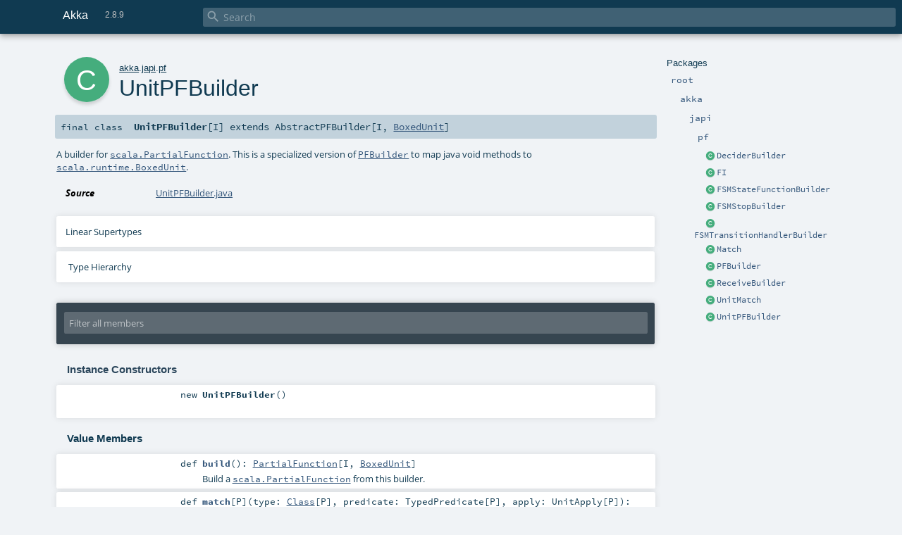

--- FILE ---
content_type: text/html
request_url: https://doc.akka.io/api/akka/2.8/akka/japi/pf/UnitPFBuilder.html
body_size: 7749
content:
<!DOCTYPE html ><html><head><meta http-equiv="X-UA-Compatible" content="IE=edge"/><meta content="width=device-width, initial-scale=1.0, maximum-scale=1.0, user-scalable=no" name="viewport"/><title>Akka 2.8.9 - akka.japi.pf.UnitPFBuilder</title><meta content="Akka 2.8.9 - akka.japi.pf.UnitPFBuilder" name="description"/><meta content="Akka 2.8.9 akka.japi.pf.UnitPFBuilder" name="keywords"/><meta http-equiv="content-type" content="text/html; charset=UTF-8"/><link href="https://doc.akka.io/api/akka/current/akka/japi/pf/UnitPFBuilder.html" rel="canonical"/><link href="../../../lib/index.css" media="screen" type="text/css" rel="stylesheet"/><link href="../../../lib/template.css" media="screen" type="text/css" rel="stylesheet"/><link href="../../../lib/print.css" media="print" type="text/css" rel="stylesheet"/><link href="../../../lib/diagrams.css" media="screen" type="text/css" rel="stylesheet" id="diagrams-css"/><script type="text/javascript" src="../../../lib/jquery.min.js"></script><script type="text/javascript" src="../../../lib/index.js"></script><script type="text/javascript" src="../../../index.js"></script><script type="text/javascript" src="../../../lib/scheduler.js"></script><script type="text/javascript" src="../../../lib/template.js"></script><script type="text/javascript" src="https://d3js.org/d3.v4.js"></script><script type="text/javascript" src="https://cdn.jsdelivr.net/npm/graphlib-dot@0.6.2/dist/graphlib-dot.min.js"></script><script type="text/javascript" src="https://cdnjs.cloudflare.com/ajax/libs/dagre-d3/0.6.1/dagre-d3.min.js"></script><script type="text/javascript">/* this variable can be used by the JS to determine the path to the root document */
var toRoot = '../../../';</script></head><body><div id="search"><span id="doc-title">Akka<span id="doc-version">2.8.9</span></span> <span class="close-results"><span class="left">&lt;</span> Back</span><div id="textfilter"><span class="input"><input autocapitalize="none" placeholder="Search" id="index-input" type="text" accesskey="/"/><i class="clear material-icons"></i><i id="search-icon" class="material-icons"></i></span></div></div><div id="search-results"><div id="search-progress"><div id="progress-fill"></div></div><div id="results-content"><div id="entity-results"></div><div id="member-results"></div></div></div><div id="content-scroll-container" style="-webkit-overflow-scrolling: touch;"><div id="content-container" style="-webkit-overflow-scrolling: touch;"><div id="subpackage-spacer"><div id="packages"><h1>Packages</h1><ul><li class="indented0 " name="_root_.root" group="Ungrouped" fullComment="yes" data-isabs="false" visbl="pub"><a id="_root_" class="anchorToMember"></a><a id="root:_root_" class="anchorToMember"></a> <span class="permalink"><a href="../../../index.html" title="Permalink"><i class="material-icons"></i></a></span> <span class="modifier_kind"><span class="modifier"></span> <span class="kind">package</span></span> <span class="symbol"><a href="../../../index.html" title=""><span class="name">root</span></a></span><div class="fullcomment"><dl class="attributes block"><dt>Definition Classes</dt><dd><a href="../../../index.html" name="_root_" id="_root_" class="extype">root</a></dd></dl></div></li><li class="indented1 " name="_root_.akka" group="Ungrouped" fullComment="yes" data-isabs="false" visbl="pub"><a id="akka" class="anchorToMember"></a><a id="akka:akka" class="anchorToMember"></a> <span class="permalink"><a href="../../../akka/index.html" title="Permalink"><i class="material-icons"></i></a></span> <span class="modifier_kind"><span class="modifier"></span> <span class="kind">package</span></span> <span class="symbol"><a href="../../index.html" title=""><span class="name">akka</span></a></span><div class="fullcomment"><dl class="attributes block"><dt>Definition Classes</dt><dd><a href="../../../index.html" name="_root_" id="_root_" class="extype">root</a></dd></dl></div></li><li class="indented2 " name="akka.japi" group="Ungrouped" fullComment="yes" data-isabs="false" visbl="pub"><a id="japi" class="anchorToMember"></a><a id="japi:japi" class="anchorToMember"></a> <span class="permalink"><a href="../../../akka/japi/index.html" title="Permalink"><i class="material-icons"></i></a></span> <span class="modifier_kind"><span class="modifier"></span> <span class="kind">package</span></span> <span class="symbol"><a href="../index.html" title=""><span class="name">japi</span></a></span><div class="fullcomment"><dl class="attributes block"><dt>Definition Classes</dt><dd><a href="../../index.html" name="akka" id="akka" class="extype">akka</a></dd></dl></div></li><li class="indented3 " name="akka.japi.pf" group="Ungrouped" fullComment="yes" data-isabs="false" visbl="pub"><a id="pf" class="anchorToMember"></a><a id="pf:pf" class="anchorToMember"></a> <span class="permalink"><a href="../../../akka/japi/pf/index.html" title="Permalink"><i class="material-icons"></i></a></span> <span class="modifier_kind"><span class="modifier"></span> <span class="kind">package</span></span> <span class="symbol"><a href="index.html" title=""><span class="name">pf</span></a></span><div class="fullcomment"><dl class="attributes block"><dt>Definition Classes</dt><dd><a href="../index.html" name="akka.japi" id="akka.japi" class="extype">japi</a></dd></dl></div></li><li class="current-entities indented3"><span class="separator"></span> <a href="DeciderBuilder.html" title="Used for building a partial function for Actor.supervisorStrategy()." class="class"></a><a href="DeciderBuilder.html" title="Used for building a partial function for Actor.supervisorStrategy().">DeciderBuilder</a></li><li class="current-entities indented3"><span class="separator"></span> <a href="FI.html" title="Class that encapsulates Functional Interfaces used for creating partial functions." class="class"></a><a href="FI.html" title="Class that encapsulates Functional Interfaces used for creating partial functions.">FI</a></li><li class="current-entities indented3"><span class="separator"></span> <a href="FSMStateFunctionBuilder.html" title="Builder used to create a partial function for akka.actor.FSM#whenUnhandled." class="class"></a><a href="FSMStateFunctionBuilder.html" title="Builder used to create a partial function for akka.actor.FSM#whenUnhandled.">FSMStateFunctionBuilder</a></li><li class="current-entities indented3"><span class="separator"></span> <a href="FSMStopBuilder.html" title="Builder used to create a partial function for akka.actor.FSM#onTermination." class="class"></a><a href="FSMStopBuilder.html" title="Builder used to create a partial function for akka.actor.FSM#onTermination.">FSMStopBuilder</a></li><li class="current-entities indented3"><span class="separator"></span> <a href="FSMTransitionHandlerBuilder.html" title="Builder used to create a partial function for akka.actor.FSM#onTransition." class="class"></a><a href="FSMTransitionHandlerBuilder.html" title="Builder used to create a partial function for akka.actor.FSM#onTransition.">FSMTransitionHandlerBuilder</a></li><li class="current-entities indented3"><span class="separator"></span> <a href="Match.html" title="Version of scala.PartialFunction that can be built during runtime from Java." class="class"></a><a href="Match.html" title="Version of scala.PartialFunction that can be built during runtime from Java.">Match</a></li><li class="current-entities indented3"><span class="separator"></span> <a href="PFBuilder.html" title="A builder for scala.PartialFunction." class="class"></a><a href="PFBuilder.html" title="A builder for scala.PartialFunction.">PFBuilder</a></li><li class="current-entities indented3"><span class="separator"></span> <a href="ReceiveBuilder.html" title="Used for building a partial function for AbstractActor.createReceive()." class="class"></a><a href="ReceiveBuilder.html" title="Used for building a partial function for AbstractActor.createReceive().">ReceiveBuilder</a></li><li class="current-entities indented3"><span class="separator"></span> <a href="UnitMatch.html" title="Version of scala.PartialFunction that can be built during runtime from Java." class="class"></a><a href="UnitMatch.html" title="Version of scala.PartialFunction that can be built during runtime from Java.">UnitMatch</a></li><li class="current-entities indented3"><span class="separator"></span> <a href="" title="A builder for scala.PartialFunction." class="class"></a><a href="" title="A builder for scala.PartialFunction.">UnitPFBuilder</a></li></ul></div></div><div id="content"><body class="class type"><div id="definition"><div class="big-circle class">c</div><p id="owner"><a href="../../index.html" name="akka" id="akka" class="extype">akka</a>.<a href="../index.html" name="akka.japi" id="akka.japi" class="extype">japi</a>.<a href="index.html" name="akka.japi.pf" id="akka.japi.pf" class="extype">pf</a></p><h1>UnitPFBuilder<span class="permalink"><a href="../../../akka/japi/pf/UnitPFBuilder.html" title="Permalink"><i class="material-icons"></i></a></span></h1><h3><span class="morelinks"></span></h3></div><h4 id="signature" class="signature"><span class="modifier_kind"><span class="modifier">final </span> <span class="kind">class</span></span> <span class="symbol"><span class="name">UnitPFBuilder</span><span class="tparams">[<span name="I">I</span>]</span><span class="result"> extends <span name="akka.japi.pf.AbstractPFBuilder" class="extype">AbstractPFBuilder</span>[<span name="akka.japi.pf.UnitPFBuilder.I" class="extype">I</span>, <a href="https://www.scala-lang.org/api/2.13.11/scala/runtime/BoxedUnit.html#scala.runtime.BoxedUnit" name="scala.runtime.BoxedUnit" id="scala.runtime.BoxedUnit" class="extype">BoxedUnit</a>]</span></span></h4><div id="comment" class="fullcommenttop"><div class="comment cmt"><p>A builder for <code><a href="https://www.scala-lang.org/api/2.13.11/scala/PartialFunction.html" name="scala.PartialFunction" id="scala.PartialFunction" class="extype">scala.PartialFunction</a></code>. This is a specialized version of <code><a href="PFBuilder.html" name="akka.japi.pf.PFBuilder" id="akka.japi.pf.PFBuilder" class="extype">PFBuilder</a></code>
to map java void methods to <code><a href="https://www.scala-lang.org/api/2.13.11/scala/runtime/BoxedUnit.html" name="scala.runtime.BoxedUnit" id="scala.runtime.BoxedUnit" class="extype">scala.runtime.BoxedUnit</a></code>.
</p></div><dl class="attributes block"><dt>Source</dt><dd><a href="https://github.com/akka/akka/tree/v2.8.9//akka-actor/src/main/java/akka/japi/pf/UnitPFBuilder.java#L15" target="_blank">UnitPFBuilder.java</a></dd></dl><div class="toggleContainer"><div class="toggle block"><span>Linear Supertypes</span><div class="superTypes hiddenContent"><span name="akka.japi.pf.AbstractPFBuilder" class="extype">AbstractPFBuilder</span>[<span name="akka.japi.pf.UnitPFBuilder.I" class="extype">I</span>, <a href="https://www.scala-lang.org/api/2.13.11/scala/runtime/BoxedUnit.html#scala.runtime.BoxedUnit" name="scala.runtime.BoxedUnit" id="scala.runtime.BoxedUnit" class="extype">BoxedUnit</a>], <a href="https://www.scala-lang.org/api/2.13.11/scala/AnyRef.html#scala.AnyRef" name="scala.AnyRef" id="scala.AnyRef" class="extype">AnyRef</a>, <a href="https://www.scala-lang.org/api/2.13.11/scala/Any.html#scala.Any" name="scala.Any" id="scala.Any" class="extype">Any</a></div></div></div><div id="inheritance-diagram-container" class="toggleContainer block diagram-container"><span class="toggle diagram-link">Type Hierarchy</span><div id="inheritance-diagram" class="diagram hiddenContent"><svg id="graph1" class="class-diagram" width="800" height="600"></svg><script type="text/dot" id="dot1">
digraph G {
  
  subgraph clusterAll {
  style = "invis"
  
  subgraph clusterThis {
  style="invis"
  node0 [URL="#inheritance-diagram-container", label="UnitPFBuilder[I]", id="graph1_0", class="this class", tooltip="akka.japi.pf.UnitPFBuilder (this class)"] ;
}
  
  
  
}
  
  
  node1 [label="AbstractPFBuilder[I, BoxedUnit]", id="graph1_1", class="default", tooltip="akka.japi.pf.AbstractPFBuilder"] ;
  node1 -> node0 [arrowtail="empty", dir="back", id="graph1_1_0", class="inheritance", tooltip="UnitPFBuilder[I] is a subtype of AbstractPFBuilder[I, BoxedUnit]"] ;
}
</script><script>$("#inheritance-diagram").bind('beforeShow', function() {
  if ($("svg#graph1").children().length == 0) {
    var dot = document.querySelector("#dot1").text;
    var svg = d3.select("#graph1");
    var inner = svg.append("g");

    // Set up zoom support
    var zoom = d3.zoom()
        .on("zoom", function() {
          inner.attr("transform", d3.event.transform);
        });
    svg.call(zoom);

    var render = new dagreD3.render();
    var g = graphlibDot.read(dot);
    render(inner, g);

    inner.selectAll("g.node").each(function(v) {
      // https://stackoverflow.com/questions/27381452/wrapping-existing-inline-svg-g-element-with-a-element
      var tgt = $("#"+ g.node(v).id +" g.label text")[0];
      var parent = tgt.parentNode;
      var a = document.createElementNS('http://www.w3.org/2000/svg', 'a');
      a.setAttributeNS('http://www.w3.org/1999/xlink', 'xlink:href', g.node(v).URL);
      a.appendChild(tgt);
      parent.appendChild(a);
    });
  }
})</script></div></div></div><div id="mbrsel"><div class="toggle"></div><div id="memberfilter"><i class="material-icons arrow"></i><span class="input"><input placeholder="Filter all members" id="mbrsel-input" type="text" accesskey="/"/></span><i class="clear material-icons"></i></div><div id="filterby"><div id="order"><span class="filtertype">Ordering</span><ol><li class="alpha in"><span>Alphabetic</span></li><li class="inherit out"><span>By Inheritance</span></li></ol></div><div class="ancestors"><span class="filtertype">Inherited<br/></span><ol id="linearization"><li class="in" name="akka.japi.pf.UnitPFBuilder"><span>UnitPFBuilder</span></li><li class="in" name="akka.japi.pf.AbstractPFBuilder"><span>AbstractPFBuilder</span></li><li class="in" name="scala.AnyRef"><span>AnyRef</span></li><li class="in" name="scala.Any"><span>Any</span></li></ol></div><div class="ancestors"><span class="filtertype">Implicitly<br/></span><ol id="implicits"><li class="in" name="scala.Predef.any2stringadd" data-hidden="true"><span>by any2stringadd</span></li><li class="in" name="scala.Predef.StringFormat" data-hidden="true"><span>by StringFormat</span></li><li class="in" name="scala.Predef.Ensuring" data-hidden="true"><span>by Ensuring</span></li><li class="in" name="scala.Predef.ArrowAssoc" data-hidden="true"><span>by ArrowAssoc</span></li></ol></div><div class="ancestors"><span class="filtertype"></span><ol><li class="hideall out"><span>Hide All</span></li><li class="showall in"><span>Show All</span></li></ol></div><div id="visbl"><span class="filtertype">Visibility</span><ol><li class="public in"><span>Public</span></li><li class="protected out"><span>Protected</span></li></ol></div></div></div><div id="template"><div id="allMembers"><div id="constructors" class="members"><h3>Instance Constructors</h3><ol><li class="indented0 " name="akka.japi.pf.UnitPFBuilder#&lt;init&gt;" group="Ungrouped" fullComment="no" data-isabs="false" visbl="pub"><a id="&lt;init&gt;():akka.japi.pf.UnitPFBuilder[I]" class="anchorToMember"></a><a id="&lt;init&gt;:UnitPFBuilder[I]" class="anchorToMember"></a> <span class="permalink"><a href="../../../akka/japi/pf/UnitPFBuilder.html#&lt;init&gt;():akka.japi.pf.UnitPFBuilder[I]" title="Permalink"><i class="material-icons"></i></a></span> <span class="modifier_kind"><span class="modifier"></span> <span class="kind">new</span></span> <span class="symbol"><span class="name">UnitPFBuilder</span><span class="params">()</span></span><p class="shortcomment cmt"></p></li></ol></div><div class="values members"><h3>Value Members</h3><ol><li class="indented0 " name="scala.AnyRef#!=" group="Ungrouped" fullComment="yes" data-isabs="false" visbl="pub"><a id="!=(x$1:Any):Boolean" class="anchorToMember"></a><a id="!=(Any):Boolean" class="anchorToMember"></a> <span class="permalink"><a href="../../../akka/japi/pf/UnitPFBuilder.html#!=(x$1:Any):Boolean" title="Permalink"><i class="material-icons"></i></a></span> <span class="modifier_kind"><span class="modifier">final </span> <span class="kind">def</span></span> <span class="symbol"><span class="name" title="gt4s: $bang$eq">!=</span><span class="params">(<span name="arg0">arg0: <a href="https://www.scala-lang.org/api/2.13.11/scala/Any.html#scala.Any" name="scala.Any" id="scala.Any" class="extype">Any</a></span>)</span><span class="result">: <a href="https://www.scala-lang.org/api/2.13.11/scala/Boolean.html#scala.Boolean" name="scala.Boolean" id="scala.Boolean" class="extype">Boolean</a></span></span><div class="fullcomment"><dl class="attributes block"><dt>Definition Classes</dt><dd>AnyRef → Any</dd></dl></div></li><li class="indented0 " name="scala.AnyRef###" group="Ungrouped" fullComment="yes" data-isabs="false" visbl="pub"><a id="##:Int" class="anchorToMember"></a> <span class="permalink"><a href="../../../akka/japi/pf/UnitPFBuilder.html###:Int" title="Permalink"><i class="material-icons"></i></a></span> <span class="modifier_kind"><span class="modifier">final </span> <span class="kind">def</span></span> <span class="symbol"><span class="name" title="gt4s: $hash$hash">##</span><span class="result">: <a href="https://www.scala-lang.org/api/2.13.11/scala/Int.html#scala.Int" name="scala.Int" id="scala.Int" class="extype">Int</a></span></span><div class="fullcomment"><dl class="attributes block"><dt>Definition Classes</dt><dd>AnyRef → Any</dd></dl></div></li><li class="indented0 " name="scala.Predef.any2stringadd#+" group="Ungrouped" fullComment="yes" data-isabs="false" visbl="pub"><a id="+(other:String):String" class="anchorToMember"></a><a id="+(String):String" class="anchorToMember"></a> <span class="permalink"><a href="../../../akka/japi/pf/UnitPFBuilder.html#+(other:String):String" title="Permalink"><i class="material-icons"></i></a></span> <span class="modifier_kind"><span class="modifier"></span> <span class="kind">def</span></span> <span class="symbol"><span class="implicit" title="gt4s: $plus">+</span><span class="params">(<span name="other">other: <span name="scala.Predef.String" class="extype">String</span></span>)</span><span class="result">: <span name="scala.Predef.String" class="extype">String</span></span></span><div class="fullcomment"><dl class="attributes block"><dt class="implicit">Implicit</dt><dd>This member is added by an implicit conversion from <a href="" name="akka.japi.pf.UnitPFBuilder" id="akka.japi.pf.UnitPFBuilder" class="extype">UnitPFBuilder</a>[<span name="akka.japi.pf.UnitPFBuilder.I" class="extype">I</span>] to<span name="scala.Predef.any2stringadd" class="extype">any2stringadd</span>[<a href="" name="akka.japi.pf.UnitPFBuilder" id="akka.japi.pf.UnitPFBuilder" class="extype">UnitPFBuilder</a>[<span name="akka.japi.pf.UnitPFBuilder.I" class="extype">I</span>]] performed by method any2stringadd in scala.Predef.</dd><dt>Definition Classes</dt><dd>any2stringadd</dd></dl></div></li><li class="indented0 " name="scala.Predef.ArrowAssoc#-&gt;" group="Ungrouped" fullComment="yes" data-isabs="false" visbl="pub"><a id="-&gt;[B](y:B):(A,B)" class="anchorToMember"></a><a id="-&gt;[B](B):(UnitPFBuilder[I],B)" class="anchorToMember"></a> <span class="permalink"><a href="../../../akka/japi/pf/UnitPFBuilder.html#-&gt;[B](y:B):(A,B)" title="Permalink"><i class="material-icons"></i></a></span> <span class="modifier_kind"><span class="modifier"></span> <span class="kind">def</span></span> <span class="symbol"><span class="implicit" title="gt4s: $minus$greater">-&gt;</span><span class="tparams">[<span name="B">B</span>]</span><span class="params">(<span name="y">y: <span name="scala.Predef.ArrowAssoc.-&gt;.B" class="extype">B</span></span>)</span><span class="result">: (<a href="" name="akka.japi.pf.UnitPFBuilder" id="akka.japi.pf.UnitPFBuilder" class="extype">UnitPFBuilder</a>[<span name="akka.japi.pf.UnitPFBuilder.I" class="extype">I</span>], <span name="scala.Predef.ArrowAssoc.-&gt;.B" class="extype">B</span>)</span></span><div class="fullcomment"><dl class="attributes block"><dt class="implicit">Implicit</dt><dd>This member is added by an implicit conversion from <a href="" name="akka.japi.pf.UnitPFBuilder" id="akka.japi.pf.UnitPFBuilder" class="extype">UnitPFBuilder</a>[<span name="akka.japi.pf.UnitPFBuilder.I" class="extype">I</span>] to<span name="scala.Predef.ArrowAssoc" class="extype">ArrowAssoc</span>[<a href="" name="akka.japi.pf.UnitPFBuilder" id="akka.japi.pf.UnitPFBuilder" class="extype">UnitPFBuilder</a>[<span name="akka.japi.pf.UnitPFBuilder.I" class="extype">I</span>]] performed by method ArrowAssoc in scala.Predef.</dd><dt>Definition Classes</dt><dd>ArrowAssoc</dd><dt>Annotations</dt><dd><span class="name">@inline</span><span class="args">()</span> </dd></dl></div></li><li class="indented0 " name="scala.AnyRef#==" group="Ungrouped" fullComment="yes" data-isabs="false" visbl="pub"><a id="==(x$1:Any):Boolean" class="anchorToMember"></a><a id="==(Any):Boolean" class="anchorToMember"></a> <span class="permalink"><a href="../../../akka/japi/pf/UnitPFBuilder.html#==(x$1:Any):Boolean" title="Permalink"><i class="material-icons"></i></a></span> <span class="modifier_kind"><span class="modifier">final </span> <span class="kind">def</span></span> <span class="symbol"><span class="name" title="gt4s: $eq$eq">==</span><span class="params">(<span name="arg0">arg0: <a href="https://www.scala-lang.org/api/2.13.11/scala/Any.html#scala.Any" name="scala.Any" id="scala.Any" class="extype">Any</a></span>)</span><span class="result">: <a href="https://www.scala-lang.org/api/2.13.11/scala/Boolean.html#scala.Boolean" name="scala.Boolean" id="scala.Boolean" class="extype">Boolean</a></span></span><div class="fullcomment"><dl class="attributes block"><dt>Definition Classes</dt><dd>AnyRef → Any</dd></dl></div></li><li class="indented0 " name="akka.japi.pf.AbstractPFBuilder#addStatement" group="Ungrouped" fullComment="yes" data-isabs="false" visbl="prt"><a id="addStatement(statement:PartialFunction[F,T]):Unit" class="anchorToMember"></a><a id="addStatement(PartialFunction[I,BoxedUnit]):Unit" class="anchorToMember"></a> <span class="permalink"><a href="../../../akka/japi/pf/UnitPFBuilder.html#addStatement(statement:PartialFunction[F,T]):Unit" title="Permalink"><i class="material-icons"></i></a></span> <span class="modifier_kind"><span class="modifier"></span> <span class="kind">def</span></span> <span class="symbol"><span class="name">addStatement</span><span class="params">(<span name="statement">statement: <a href="https://www.scala-lang.org/api/2.13.11/scala/PartialFunction.html#scala.PartialFunction" name="scala.PartialFunction" id="scala.PartialFunction" class="extype">PartialFunction</a>[<span name="akka.japi.pf.UnitPFBuilder.I" class="extype">I</span>, <a href="https://www.scala-lang.org/api/2.13.11/scala/runtime/BoxedUnit.html#scala.runtime.BoxedUnit" name="scala.runtime.BoxedUnit" id="scala.runtime.BoxedUnit" class="extype">BoxedUnit</a>]</span>)</span><span class="result">: <a href="https://www.scala-lang.org/api/2.13.11/scala/Unit.html#scala.Unit" name="scala.Unit" id="scala.Unit" class="extype">Unit</a></span></span><div class="fullcomment"><dl class="attributes block"><dt>Attributes</dt><dd>protected[<a href="index.html" name="akka.japi.pf" id="akka.japi.pf" class="extype">pf</a>] </dd><dt>Definition Classes</dt><dd>AbstractPFBuilder</dd></dl></div></li><li class="indented0 " name="scala.Any#asInstanceOf" group="Ungrouped" fullComment="yes" data-isabs="false" visbl="pub"><a id="asInstanceOf[T0]:T0" class="anchorToMember"></a> <span class="permalink"><a href="../../../akka/japi/pf/UnitPFBuilder.html#asInstanceOf[T0]:T0" title="Permalink"><i class="material-icons"></i></a></span> <span class="modifier_kind"><span class="modifier">final </span> <span class="kind">def</span></span> <span class="symbol"><span class="name">asInstanceOf</span><span class="tparams">[<span name="T0">T0</span>]</span><span class="result">: <span name="scala.Any.asInstanceOf.T0" class="extype">T0</span></span></span><div class="fullcomment"><dl class="attributes block"><dt>Definition Classes</dt><dd>Any</dd></dl></div></li><li class="indented0 " name="akka.japi.pf.AbstractPFBuilder#build" group="Ungrouped" fullComment="yes" data-isabs="false" visbl="pub"><a id="build():PartialFunction[F,T]" class="anchorToMember"></a><a id="build():PartialFunction[I,BoxedUnit]" class="anchorToMember"></a> <span class="permalink"><a href="../../../akka/japi/pf/UnitPFBuilder.html#build():PartialFunction[F,T]" title="Permalink"><i class="material-icons"></i></a></span> <span class="modifier_kind"><span class="modifier"></span> <span class="kind">def</span></span> <span class="symbol"><span class="name">build</span><span class="params">()</span><span class="result">: <a href="https://www.scala-lang.org/api/2.13.11/scala/PartialFunction.html#scala.PartialFunction" name="scala.PartialFunction" id="scala.PartialFunction" class="extype">PartialFunction</a>[<span name="akka.japi.pf.UnitPFBuilder.I" class="extype">I</span>, <a href="https://www.scala-lang.org/api/2.13.11/scala/runtime/BoxedUnit.html#scala.runtime.BoxedUnit" name="scala.runtime.BoxedUnit" id="scala.runtime.BoxedUnit" class="extype">BoxedUnit</a>]</span></span><p class="shortcomment cmt">Build a <code><a href="https://www.scala-lang.org/api/2.13.11/scala/PartialFunction.html" name="scala.PartialFunction" id="scala.PartialFunction" class="extype">scala.PartialFunction</a></code> from this builder.</p><div class="fullcomment"><div class="comment cmt"><p>Build a <code><a href="https://www.scala-lang.org/api/2.13.11/scala/PartialFunction.html" name="scala.PartialFunction" id="scala.PartialFunction" class="extype">scala.PartialFunction</a></code> from this builder. After this call the builder will be
reset.
</p></div><dl class="paramcmts block"><dt>returns</dt><dd class="cmt"><p>a PartialFunction for this builder.</p></dd></dl><dl class="attributes block"><dt>Definition Classes</dt><dd>AbstractPFBuilder</dd></dl></div></li><li class="indented0 " name="scala.AnyRef#clone" group="Ungrouped" fullComment="yes" data-isabs="false" visbl="prt"><a id="clone():Object" class="anchorToMember"></a><a id="clone():AnyRef" class="anchorToMember"></a> <span class="permalink"><a href="../../../akka/japi/pf/UnitPFBuilder.html#clone():Object" title="Permalink"><i class="material-icons"></i></a></span> <span class="modifier_kind"><span class="modifier"></span> <span class="kind">def</span></span> <span class="symbol"><span class="name">clone</span><span class="params">()</span><span class="result">: <a href="https://www.scala-lang.org/api/2.13.11/scala/AnyRef.html#scala.AnyRef" name="scala.AnyRef" id="scala.AnyRef" class="extype">AnyRef</a></span></span><div class="fullcomment"><dl class="attributes block"><dt>Attributes</dt><dd>protected[<span name="java.lang" class="extype">lang</span>] </dd><dt>Definition Classes</dt><dd>AnyRef</dd><dt>Annotations</dt><dd><span class="name">@throws</span><span class="args">(<span><span class="defval">classOf[java.lang.CloneNotSupportedException]</span></span>)</span> <span class="name">@native</span><span class="args">()</span> <span class="name">@HotSpotIntrinsicCandidate</span><span class="args">()</span> </dd></dl></div></li><li class="indented0 " name="scala.Predef.Ensuring#ensuring" group="Ungrouped" fullComment="yes" data-isabs="false" visbl="pub"><a id="ensuring(cond:A=&gt;Boolean,msg:=&gt;Any):A" class="anchorToMember"></a><a id="ensuring((UnitPFBuilder[I])=&gt;Boolean,=&gt;Any):UnitPFBuilder[I]" class="anchorToMember"></a> <span class="permalink"><a href="../../../akka/japi/pf/UnitPFBuilder.html#ensuring(cond:A=&gt;Boolean,msg:=&gt;Any):A" title="Permalink"><i class="material-icons"></i></a></span> <span class="modifier_kind"><span class="modifier"></span> <span class="kind">def</span></span> <span class="symbol"><span class="implicit">ensuring</span><span class="params">(<span name="cond">cond: (<a href="" name="akka.japi.pf.UnitPFBuilder" id="akka.japi.pf.UnitPFBuilder" class="extype">UnitPFBuilder</a>[<span name="akka.japi.pf.UnitPFBuilder.I" class="extype">I</span>]) =&gt; <a href="https://www.scala-lang.org/api/2.13.11/scala/Boolean.html#scala.Boolean" name="scala.Boolean" id="scala.Boolean" class="extype">Boolean</a></span>, <span name="msg">msg: =&gt; <a href="https://www.scala-lang.org/api/2.13.11/scala/Any.html#scala.Any" name="scala.Any" id="scala.Any" class="extype">Any</a></span>)</span><span class="result">: <a href="" name="akka.japi.pf.UnitPFBuilder" id="akka.japi.pf.UnitPFBuilder" class="extype">UnitPFBuilder</a>[<span name="akka.japi.pf.UnitPFBuilder.I" class="extype">I</span>]</span></span><div class="fullcomment"><dl class="attributes block"><dt class="implicit">Implicit</dt><dd>This member is added by an implicit conversion from <a href="" name="akka.japi.pf.UnitPFBuilder" id="akka.japi.pf.UnitPFBuilder" class="extype">UnitPFBuilder</a>[<span name="akka.japi.pf.UnitPFBuilder.I" class="extype">I</span>] to<span name="scala.Predef.Ensuring" class="extype">Ensuring</span>[<a href="" name="akka.japi.pf.UnitPFBuilder" id="akka.japi.pf.UnitPFBuilder" class="extype">UnitPFBuilder</a>[<span name="akka.japi.pf.UnitPFBuilder.I" class="extype">I</span>]] performed by method Ensuring in scala.Predef.</dd><dt>Definition Classes</dt><dd>Ensuring</dd></dl></div></li><li class="indented0 " name="scala.Predef.Ensuring#ensuring" group="Ungrouped" fullComment="yes" data-isabs="false" visbl="pub"><a id="ensuring(cond:A=&gt;Boolean):A" class="anchorToMember"></a><a id="ensuring((UnitPFBuilder[I])=&gt;Boolean):UnitPFBuilder[I]" class="anchorToMember"></a> <span class="permalink"><a href="../../../akka/japi/pf/UnitPFBuilder.html#ensuring(cond:A=&gt;Boolean):A" title="Permalink"><i class="material-icons"></i></a></span> <span class="modifier_kind"><span class="modifier"></span> <span class="kind">def</span></span> <span class="symbol"><span class="implicit">ensuring</span><span class="params">(<span name="cond">cond: (<a href="" name="akka.japi.pf.UnitPFBuilder" id="akka.japi.pf.UnitPFBuilder" class="extype">UnitPFBuilder</a>[<span name="akka.japi.pf.UnitPFBuilder.I" class="extype">I</span>]) =&gt; <a href="https://www.scala-lang.org/api/2.13.11/scala/Boolean.html#scala.Boolean" name="scala.Boolean" id="scala.Boolean" class="extype">Boolean</a></span>)</span><span class="result">: <a href="" name="akka.japi.pf.UnitPFBuilder" id="akka.japi.pf.UnitPFBuilder" class="extype">UnitPFBuilder</a>[<span name="akka.japi.pf.UnitPFBuilder.I" class="extype">I</span>]</span></span><div class="fullcomment"><dl class="attributes block"><dt class="implicit">Implicit</dt><dd>This member is added by an implicit conversion from <a href="" name="akka.japi.pf.UnitPFBuilder" id="akka.japi.pf.UnitPFBuilder" class="extype">UnitPFBuilder</a>[<span name="akka.japi.pf.UnitPFBuilder.I" class="extype">I</span>] to<span name="scala.Predef.Ensuring" class="extype">Ensuring</span>[<a href="" name="akka.japi.pf.UnitPFBuilder" id="akka.japi.pf.UnitPFBuilder" class="extype">UnitPFBuilder</a>[<span name="akka.japi.pf.UnitPFBuilder.I" class="extype">I</span>]] performed by method Ensuring in scala.Predef.</dd><dt>Definition Classes</dt><dd>Ensuring</dd></dl></div></li><li class="indented0 " name="scala.Predef.Ensuring#ensuring" group="Ungrouped" fullComment="yes" data-isabs="false" visbl="pub"><a id="ensuring(cond:Boolean,msg:=&gt;Any):A" class="anchorToMember"></a><a id="ensuring(Boolean,=&gt;Any):UnitPFBuilder[I]" class="anchorToMember"></a> <span class="permalink"><a href="../../../akka/japi/pf/UnitPFBuilder.html#ensuring(cond:Boolean,msg:=&gt;Any):A" title="Permalink"><i class="material-icons"></i></a></span> <span class="modifier_kind"><span class="modifier"></span> <span class="kind">def</span></span> <span class="symbol"><span class="implicit">ensuring</span><span class="params">(<span name="cond">cond: <a href="https://www.scala-lang.org/api/2.13.11/scala/Boolean.html#scala.Boolean" name="scala.Boolean" id="scala.Boolean" class="extype">Boolean</a></span>, <span name="msg">msg: =&gt; <a href="https://www.scala-lang.org/api/2.13.11/scala/Any.html#scala.Any" name="scala.Any" id="scala.Any" class="extype">Any</a></span>)</span><span class="result">: <a href="" name="akka.japi.pf.UnitPFBuilder" id="akka.japi.pf.UnitPFBuilder" class="extype">UnitPFBuilder</a>[<span name="akka.japi.pf.UnitPFBuilder.I" class="extype">I</span>]</span></span><div class="fullcomment"><dl class="attributes block"><dt class="implicit">Implicit</dt><dd>This member is added by an implicit conversion from <a href="" name="akka.japi.pf.UnitPFBuilder" id="akka.japi.pf.UnitPFBuilder" class="extype">UnitPFBuilder</a>[<span name="akka.japi.pf.UnitPFBuilder.I" class="extype">I</span>] to<span name="scala.Predef.Ensuring" class="extype">Ensuring</span>[<a href="" name="akka.japi.pf.UnitPFBuilder" id="akka.japi.pf.UnitPFBuilder" class="extype">UnitPFBuilder</a>[<span name="akka.japi.pf.UnitPFBuilder.I" class="extype">I</span>]] performed by method Ensuring in scala.Predef.</dd><dt>Definition Classes</dt><dd>Ensuring</dd></dl></div></li><li class="indented0 " name="scala.Predef.Ensuring#ensuring" group="Ungrouped" fullComment="yes" data-isabs="false" visbl="pub"><a id="ensuring(cond:Boolean):A" class="anchorToMember"></a><a id="ensuring(Boolean):UnitPFBuilder[I]" class="anchorToMember"></a> <span class="permalink"><a href="../../../akka/japi/pf/UnitPFBuilder.html#ensuring(cond:Boolean):A" title="Permalink"><i class="material-icons"></i></a></span> <span class="modifier_kind"><span class="modifier"></span> <span class="kind">def</span></span> <span class="symbol"><span class="implicit">ensuring</span><span class="params">(<span name="cond">cond: <a href="https://www.scala-lang.org/api/2.13.11/scala/Boolean.html#scala.Boolean" name="scala.Boolean" id="scala.Boolean" class="extype">Boolean</a></span>)</span><span class="result">: <a href="" name="akka.japi.pf.UnitPFBuilder" id="akka.japi.pf.UnitPFBuilder" class="extype">UnitPFBuilder</a>[<span name="akka.japi.pf.UnitPFBuilder.I" class="extype">I</span>]</span></span><div class="fullcomment"><dl class="attributes block"><dt class="implicit">Implicit</dt><dd>This member is added by an implicit conversion from <a href="" name="akka.japi.pf.UnitPFBuilder" id="akka.japi.pf.UnitPFBuilder" class="extype">UnitPFBuilder</a>[<span name="akka.japi.pf.UnitPFBuilder.I" class="extype">I</span>] to<span name="scala.Predef.Ensuring" class="extype">Ensuring</span>[<a href="" name="akka.japi.pf.UnitPFBuilder" id="akka.japi.pf.UnitPFBuilder" class="extype">UnitPFBuilder</a>[<span name="akka.japi.pf.UnitPFBuilder.I" class="extype">I</span>]] performed by method Ensuring in scala.Predef.</dd><dt>Definition Classes</dt><dd>Ensuring</dd></dl></div></li><li class="indented0 " name="scala.AnyRef#eq" group="Ungrouped" fullComment="yes" data-isabs="false" visbl="pub"><a id="eq(x$1:AnyRef):Boolean" class="anchorToMember"></a><a id="eq(AnyRef):Boolean" class="anchorToMember"></a> <span class="permalink"><a href="../../../akka/japi/pf/UnitPFBuilder.html#eq(x$1:AnyRef):Boolean" title="Permalink"><i class="material-icons"></i></a></span> <span class="modifier_kind"><span class="modifier">final </span> <span class="kind">def</span></span> <span class="symbol"><span class="name">eq</span><span class="params">(<span name="arg0">arg0: <a href="https://www.scala-lang.org/api/2.13.11/scala/AnyRef.html#scala.AnyRef" name="scala.AnyRef" id="scala.AnyRef" class="extype">AnyRef</a></span>)</span><span class="result">: <a href="https://www.scala-lang.org/api/2.13.11/scala/Boolean.html#scala.Boolean" name="scala.Boolean" id="scala.Boolean" class="extype">Boolean</a></span></span><div class="fullcomment"><dl class="attributes block"><dt>Definition Classes</dt><dd>AnyRef</dd></dl></div></li><li class="indented0 " name="scala.AnyRef#equals" group="Ungrouped" fullComment="yes" data-isabs="false" visbl="pub"><a id="equals(x$1:Object):Boolean" class="anchorToMember"></a><a id="equals(AnyRef):Boolean" class="anchorToMember"></a> <span class="permalink"><a href="../../../akka/japi/pf/UnitPFBuilder.html#equals(x$1:Object):Boolean" title="Permalink"><i class="material-icons"></i></a></span> <span class="modifier_kind"><span class="modifier"></span> <span class="kind">def</span></span> <span class="symbol"><span class="name">equals</span><span class="params">(<span name="arg0">arg0: <a href="https://www.scala-lang.org/api/2.13.11/scala/AnyRef.html#scala.AnyRef" name="scala.AnyRef" id="scala.AnyRef" class="extype">AnyRef</a></span>)</span><span class="result">: <a href="https://www.scala-lang.org/api/2.13.11/scala/Boolean.html#scala.Boolean" name="scala.Boolean" id="scala.Boolean" class="extype">Boolean</a></span></span><div class="fullcomment"><dl class="attributes block"><dt>Definition Classes</dt><dd>AnyRef → Any</dd></dl></div></li><li class="indented0 " name="scala.AnyRef#getClass" group="Ungrouped" fullComment="yes" data-isabs="false" visbl="pub"><a id="getClass():Class[_]" class="anchorToMember"></a><a id="getClass():Class[_&lt;:AnyRef]" class="anchorToMember"></a> <span class="permalink"><a href="../../../akka/japi/pf/UnitPFBuilder.html#getClass():Class[_]" title="Permalink"><i class="material-icons"></i></a></span> <span class="modifier_kind"><span class="modifier">final </span> <span class="kind">def</span></span> <span class="symbol"><span class="name">getClass</span><span class="params">()</span><span class="result">: <a href="https://docs.oracle.com/en/java/javase/11/docs/api/java.base/java/lang/Class.html#java.lang.Class" name="java.lang.Class" id="java.lang.Class" class="extype">Class</a>[_ &lt;: <a href="https://www.scala-lang.org/api/2.13.11/scala/AnyRef.html#scala.AnyRef" name="scala.AnyRef" id="scala.AnyRef" class="extype">AnyRef</a>]</span></span><div class="fullcomment"><dl class="attributes block"><dt>Definition Classes</dt><dd>AnyRef → Any</dd><dt>Annotations</dt><dd><span class="name">@native</span><span class="args">()</span> <span class="name">@HotSpotIntrinsicCandidate</span><span class="args">()</span> </dd></dl></div></li><li class="indented0 " name="scala.AnyRef#hashCode" group="Ungrouped" fullComment="yes" data-isabs="false" visbl="pub"><a id="hashCode():Int" class="anchorToMember"></a> <span class="permalink"><a href="../../../akka/japi/pf/UnitPFBuilder.html#hashCode():Int" title="Permalink"><i class="material-icons"></i></a></span> <span class="modifier_kind"><span class="modifier"></span> <span class="kind">def</span></span> <span class="symbol"><span class="name">hashCode</span><span class="params">()</span><span class="result">: <a href="https://www.scala-lang.org/api/2.13.11/scala/Int.html#scala.Int" name="scala.Int" id="scala.Int" class="extype">Int</a></span></span><div class="fullcomment"><dl class="attributes block"><dt>Definition Classes</dt><dd>AnyRef → Any</dd><dt>Annotations</dt><dd><span class="name">@native</span><span class="args">()</span> <span class="name">@HotSpotIntrinsicCandidate</span><span class="args">()</span> </dd></dl></div></li><li class="indented0 " name="scala.Any#isInstanceOf" group="Ungrouped" fullComment="yes" data-isabs="false" visbl="pub"><a id="isInstanceOf[T0]:Boolean" class="anchorToMember"></a> <span class="permalink"><a href="../../../akka/japi/pf/UnitPFBuilder.html#isInstanceOf[T0]:Boolean" title="Permalink"><i class="material-icons"></i></a></span> <span class="modifier_kind"><span class="modifier">final </span> <span class="kind">def</span></span> <span class="symbol"><span class="name">isInstanceOf</span><span class="tparams">[<span name="T0">T0</span>]</span><span class="result">: <a href="https://www.scala-lang.org/api/2.13.11/scala/Boolean.html#scala.Boolean" name="scala.Boolean" id="scala.Boolean" class="extype">Boolean</a></span></span><div class="fullcomment"><dl class="attributes block"><dt>Definition Classes</dt><dd>Any</dd></dl></div></li><li class="indented0 " name="akka.japi.pf.UnitPFBuilder#match" group="Ungrouped" fullComment="yes" data-isabs="false" visbl="pub"><a id="match[P](type:Class[P],predicate:akka.japi.pf.FI.TypedPredicate[P],apply:akka.japi.pf.FI.UnitApply[P]):akka.japi.pf.UnitPFBuilder[I]" class="anchorToMember"></a><a id="match[P](Class[P],TypedPredicate[P],UnitApply[P]):UnitPFBuilder[I]" class="anchorToMember"></a> <span class="permalink"><a href="../../../akka/japi/pf/UnitPFBuilder.html#match[P](type:Class[P],predicate:akka.japi.pf.FI.TypedPredicate[P],apply:akka.japi.pf.FI.UnitApply[P]):akka.japi.pf.UnitPFBuilder[I]" title="Permalink"><i class="material-icons"></i></a></span> <span class="modifier_kind"><span class="modifier"></span> <span class="kind">def</span></span> <span class="symbol"><span class="name">match</span><span class="tparams">[<span name="P">P</span>]</span><span class="params">(<span name="type">type: <a href="https://docs.oracle.com/en/java/javase/11/docs/api/java.base/java/lang/Class.html#java.lang.Class" name="java.lang.Class" id="java.lang.Class" class="extype">Class</a>[<span name="akka.japi.pf.UnitPFBuilder.match.P" class="extype">P</span>]</span>, <span name="predicate">predicate: <span name="akka.japi.pf.FI.TypedPredicate" class="extype">TypedPredicate</span>[<span name="akka.japi.pf.UnitPFBuilder.match.P" class="extype">P</span>]</span>, <span name="apply">apply: <span name="akka.japi.pf.FI.UnitApply" class="extype">UnitApply</span>[<span name="akka.japi.pf.UnitPFBuilder.match.P" class="extype">P</span>]</span>)</span><span class="result">: <a href="" name="akka.japi.pf.UnitPFBuilder" id="akka.japi.pf.UnitPFBuilder" class="extype">UnitPFBuilder</a>[<span name="akka.japi.pf.UnitPFBuilder.I" class="extype">I</span>]</span></span><p class="shortcomment cmt">Add a new case statement to this builder.</p><div class="fullcomment"><div class="comment cmt"><p>Add a new case statement to this builder.
</p></div><dl class="paramcmts block"><dt class="param">type</dt><dd class="cmt"><p>a type to match the argument against</p></dd><dt class="param">predicate</dt><dd class="cmt"><p>a predicate that will be evaluated on the argument if the type matches</p></dd><dt class="param">apply</dt><dd class="cmt"><p>an action to apply to the argument if the type matches and the predicate returns
    true</p></dd><dt>returns</dt><dd class="cmt"><p>a builder with the case statement added</p></dd></dl></div></li><li class="indented0 " name="akka.japi.pf.UnitPFBuilder#match" group="Ungrouped" fullComment="yes" data-isabs="false" visbl="pub"><a id="match[P](type:Class[P],apply:akka.japi.pf.FI.UnitApply[P]):akka.japi.pf.UnitPFBuilder[I]" class="anchorToMember"></a><a id="match[P](Class[P],UnitApply[P]):UnitPFBuilder[I]" class="anchorToMember"></a> <span class="permalink"><a href="../../../akka/japi/pf/UnitPFBuilder.html#match[P](type:Class[P],apply:akka.japi.pf.FI.UnitApply[P]):akka.japi.pf.UnitPFBuilder[I]" title="Permalink"><i class="material-icons"></i></a></span> <span class="modifier_kind"><span class="modifier"></span> <span class="kind">def</span></span> <span class="symbol"><span class="name">match</span><span class="tparams">[<span name="P">P</span>]</span><span class="params">(<span name="type">type: <a href="https://docs.oracle.com/en/java/javase/11/docs/api/java.base/java/lang/Class.html#java.lang.Class" name="java.lang.Class" id="java.lang.Class" class="extype">Class</a>[<span name="akka.japi.pf.UnitPFBuilder.match.P" class="extype">P</span>]</span>, <span name="apply">apply: <span name="akka.japi.pf.FI.UnitApply" class="extype">UnitApply</span>[<span name="akka.japi.pf.UnitPFBuilder.match.P" class="extype">P</span>]</span>)</span><span class="result">: <a href="" name="akka.japi.pf.UnitPFBuilder" id="akka.japi.pf.UnitPFBuilder" class="extype">UnitPFBuilder</a>[<span name="akka.japi.pf.UnitPFBuilder.I" class="extype">I</span>]</span></span><p class="shortcomment cmt">Add a new case statement to this builder.</p><div class="fullcomment"><div class="comment cmt"><p>Add a new case statement to this builder.
</p></div><dl class="paramcmts block"><dt class="param">type</dt><dd class="cmt"><p>a type to match the argument against</p></dd><dt class="param">apply</dt><dd class="cmt"><p>an action to apply to the argument if the type matches</p></dd><dt>returns</dt><dd class="cmt"><p>a builder with the case statement added</p></dd></dl></div></li><li class="indented0 " name="akka.japi.pf.UnitPFBuilder#matchAny" group="Ungrouped" fullComment="yes" data-isabs="false" visbl="pub"><a id="matchAny(apply:akka.japi.pf.FI.UnitApply[Object]):akka.japi.pf.UnitPFBuilder[I]" class="anchorToMember"></a><a id="matchAny(UnitApply[AnyRef]):UnitPFBuilder[I]" class="anchorToMember"></a> <span class="permalink"><a href="../../../akka/japi/pf/UnitPFBuilder.html#matchAny(apply:akka.japi.pf.FI.UnitApply[Object]):akka.japi.pf.UnitPFBuilder[I]" title="Permalink"><i class="material-icons"></i></a></span> <span class="modifier_kind"><span class="modifier"></span> <span class="kind">def</span></span> <span class="symbol"><span class="name">matchAny</span><span class="params">(<span name="apply">apply: <span name="akka.japi.pf.FI.UnitApply" class="extype">UnitApply</span>[<a href="https://www.scala-lang.org/api/2.13.11/scala/AnyRef.html#scala.AnyRef" name="scala.AnyRef" id="scala.AnyRef" class="extype">AnyRef</a>]</span>)</span><span class="result">: <a href="" name="akka.japi.pf.UnitPFBuilder" id="akka.japi.pf.UnitPFBuilder" class="extype">UnitPFBuilder</a>[<span name="akka.japi.pf.UnitPFBuilder.I" class="extype">I</span>]</span></span><p class="shortcomment cmt">Add a new case statement to this builder, that matches any argument.</p><div class="fullcomment"><div class="comment cmt"><p>Add a new case statement to this builder, that matches any argument.
</p></div><dl class="paramcmts block"><dt class="param">apply</dt><dd class="cmt"><p>an action to apply to the argument</p></dd><dt>returns</dt><dd class="cmt"><p>a builder with the case statement added</p></dd></dl></div></li><li class="indented0 " name="akka.japi.pf.UnitPFBuilder#matchEquals" group="Ungrouped" fullComment="yes" data-isabs="false" visbl="pub"><a id="matchEquals[P](object:P,predicate:akka.japi.pf.FI.TypedPredicate[P],apply:akka.japi.pf.FI.UnitApply[P]):akka.japi.pf.UnitPFBuilder[I]" class="anchorToMember"></a><a id="matchEquals[P](P,TypedPredicate[P],UnitApply[P]):UnitPFBuilder[I]" class="anchorToMember"></a> <span class="permalink"><a href="../../../akka/japi/pf/UnitPFBuilder.html#matchEquals[P](object:P,predicate:akka.japi.pf.FI.TypedPredicate[P],apply:akka.japi.pf.FI.UnitApply[P]):akka.japi.pf.UnitPFBuilder[I]" title="Permalink"><i class="material-icons"></i></a></span> <span class="modifier_kind"><span class="modifier"></span> <span class="kind">def</span></span> <span class="symbol"><span class="name">matchEquals</span><span class="tparams">[<span name="P">P</span>]</span><span class="params">(<span name="object">object: <span name="akka.japi.pf.UnitPFBuilder.matchEquals.P" class="extype">P</span></span>, <span name="predicate">predicate: <span name="akka.japi.pf.FI.TypedPredicate" class="extype">TypedPredicate</span>[<span name="akka.japi.pf.UnitPFBuilder.matchEquals.P" class="extype">P</span>]</span>, <span name="apply">apply: <span name="akka.japi.pf.FI.UnitApply" class="extype">UnitApply</span>[<span name="akka.japi.pf.UnitPFBuilder.matchEquals.P" class="extype">P</span>]</span>)</span><span class="result">: <a href="" name="akka.japi.pf.UnitPFBuilder" id="akka.japi.pf.UnitPFBuilder" class="extype">UnitPFBuilder</a>[<span name="akka.japi.pf.UnitPFBuilder.I" class="extype">I</span>]</span></span><p class="shortcomment cmt">Add a new case statement to this builder.</p><div class="fullcomment"><div class="comment cmt"><p>Add a new case statement to this builder.
</p></div><dl class="paramcmts block"><dt class="param">object</dt><dd class="cmt"><p>the object to compare equals with</p></dd><dt class="param">predicate</dt><dd class="cmt"><p>a predicate that will be evaluated on the argument if the object compares
    equal</p></dd><dt class="param">apply</dt><dd class="cmt"><p>an action to apply to the argument if the object compares equal</p></dd><dt>returns</dt><dd class="cmt"><p>a builder with the case statement added</p></dd></dl></div></li><li class="indented0 " name="akka.japi.pf.UnitPFBuilder#matchEquals" group="Ungrouped" fullComment="yes" data-isabs="false" visbl="pub"><a id="matchEquals[P](object:P,apply:akka.japi.pf.FI.UnitApply[P]):akka.japi.pf.UnitPFBuilder[I]" class="anchorToMember"></a><a id="matchEquals[P](P,UnitApply[P]):UnitPFBuilder[I]" class="anchorToMember"></a> <span class="permalink"><a href="../../../akka/japi/pf/UnitPFBuilder.html#matchEquals[P](object:P,apply:akka.japi.pf.FI.UnitApply[P]):akka.japi.pf.UnitPFBuilder[I]" title="Permalink"><i class="material-icons"></i></a></span> <span class="modifier_kind"><span class="modifier"></span> <span class="kind">def</span></span> <span class="symbol"><span class="name">matchEquals</span><span class="tparams">[<span name="P">P</span>]</span><span class="params">(<span name="object">object: <span name="akka.japi.pf.UnitPFBuilder.matchEquals.P" class="extype">P</span></span>, <span name="apply">apply: <span name="akka.japi.pf.FI.UnitApply" class="extype">UnitApply</span>[<span name="akka.japi.pf.UnitPFBuilder.matchEquals.P" class="extype">P</span>]</span>)</span><span class="result">: <a href="" name="akka.japi.pf.UnitPFBuilder" id="akka.japi.pf.UnitPFBuilder" class="extype">UnitPFBuilder</a>[<span name="akka.japi.pf.UnitPFBuilder.I" class="extype">I</span>]</span></span><p class="shortcomment cmt">Add a new case statement to this builder.</p><div class="fullcomment"><div class="comment cmt"><p>Add a new case statement to this builder.
</p></div><dl class="paramcmts block"><dt class="param">object</dt><dd class="cmt"><p>the object to compare equals with</p></dd><dt class="param">apply</dt><dd class="cmt"><p>an action to apply to the argument if the object compares equal</p></dd><dt>returns</dt><dd class="cmt"><p>a builder with the case statement added</p></dd></dl></div></li><li class="indented0 " name="akka.japi.pf.UnitPFBuilder#matchUnchecked" group="Ungrouped" fullComment="yes" data-isabs="false" visbl="pub"><a id="matchUnchecked(type:Class[_],predicate:akka.japi.pf.FI.TypedPredicate[_],apply:akka.japi.pf.FI.UnitApply[_]):akka.japi.pf.UnitPFBuilder[I]" class="anchorToMember"></a><a id="matchUnchecked(Class[_&lt;:AnyRef],TypedPredicate[_&lt;:AnyRef],UnitApply[_&lt;:AnyRef]):UnitPFBuilder[I]" class="anchorToMember"></a> <span class="permalink"><a href="../../../akka/japi/pf/UnitPFBuilder.html#matchUnchecked(type:Class[_],predicate:akka.japi.pf.FI.TypedPredicate[_],apply:akka.japi.pf.FI.UnitApply[_]):akka.japi.pf.UnitPFBuilder[I]" title="Permalink"><i class="material-icons"></i></a></span> <span class="modifier_kind"><span class="modifier"></span> <span class="kind">def</span></span> <span class="symbol"><span class="name">matchUnchecked</span><span class="params">(<span name="type">type: <a href="https://docs.oracle.com/en/java/javase/11/docs/api/java.base/java/lang/Class.html#java.lang.Class" name="java.lang.Class" id="java.lang.Class" class="extype">Class</a>[_ &lt;: <a href="https://www.scala-lang.org/api/2.13.11/scala/AnyRef.html#scala.AnyRef" name="scala.AnyRef" id="scala.AnyRef" class="extype">AnyRef</a>]</span>, <span name="predicate">predicate: <span name="akka.japi.pf.FI.TypedPredicate" class="extype">TypedPredicate</span>[_ &lt;: <a href="https://www.scala-lang.org/api/2.13.11/scala/AnyRef.html#scala.AnyRef" name="scala.AnyRef" id="scala.AnyRef" class="extype">AnyRef</a>]</span>, <span name="apply">apply: <span name="akka.japi.pf.FI.UnitApply" class="extype">UnitApply</span>[_ &lt;: <a href="https://www.scala-lang.org/api/2.13.11/scala/AnyRef.html#scala.AnyRef" name="scala.AnyRef" id="scala.AnyRef" class="extype">AnyRef</a>]</span>)</span><span class="result">: <a href="" name="akka.japi.pf.UnitPFBuilder" id="akka.japi.pf.UnitPFBuilder" class="extype">UnitPFBuilder</a>[<span name="akka.japi.pf.UnitPFBuilder.I" class="extype">I</span>]</span></span><p class="shortcomment cmt">Add a new case statement to this builder without compile time type check.</p><div class="fullcomment"><div class="comment cmt"><p>Add a new case statement to this builder without compile time type check. Should normally not
be used, but when matching on class with generic type argument it can be useful, e.g. <code>
List.class</code> and <code>(List&lt;String&gt; list) -> {}</code>.
</p></div><dl class="paramcmts block"><dt class="param">type</dt><dd class="cmt"><p>a type to match the argument against</p></dd><dt class="param">predicate</dt><dd class="cmt"><p>a predicate that will be evaluated on the argument if the type matches</p></dd><dt class="param">apply</dt><dd class="cmt"><p>an action to apply to the argument if the type matches and the predicate returns
    true</p></dd><dt>returns</dt><dd class="cmt"><p>a builder with the case statement added</p></dd></dl><dl class="attributes block"><dt>Annotations</dt><dd><span class="name">@SuppressWarnings</span><span class="args">()</span> </dd></dl></div></li><li class="indented0 " name="akka.japi.pf.UnitPFBuilder#matchUnchecked" group="Ungrouped" fullComment="yes" data-isabs="false" visbl="pub"><a id="matchUnchecked(type:Class[_],apply:akka.japi.pf.FI.UnitApply[_]):akka.japi.pf.UnitPFBuilder[I]" class="anchorToMember"></a><a id="matchUnchecked(Class[_&lt;:AnyRef],UnitApply[_&lt;:AnyRef]):UnitPFBuilder[I]" class="anchorToMember"></a> <span class="permalink"><a href="../../../akka/japi/pf/UnitPFBuilder.html#matchUnchecked(type:Class[_],apply:akka.japi.pf.FI.UnitApply[_]):akka.japi.pf.UnitPFBuilder[I]" title="Permalink"><i class="material-icons"></i></a></span> <span class="modifier_kind"><span class="modifier"></span> <span class="kind">def</span></span> <span class="symbol"><span class="name">matchUnchecked</span><span class="params">(<span name="type">type: <a href="https://docs.oracle.com/en/java/javase/11/docs/api/java.base/java/lang/Class.html#java.lang.Class" name="java.lang.Class" id="java.lang.Class" class="extype">Class</a>[_ &lt;: <a href="https://www.scala-lang.org/api/2.13.11/scala/AnyRef.html#scala.AnyRef" name="scala.AnyRef" id="scala.AnyRef" class="extype">AnyRef</a>]</span>, <span name="apply">apply: <span name="akka.japi.pf.FI.UnitApply" class="extype">UnitApply</span>[_ &lt;: <a href="https://www.scala-lang.org/api/2.13.11/scala/AnyRef.html#scala.AnyRef" name="scala.AnyRef" id="scala.AnyRef" class="extype">AnyRef</a>]</span>)</span><span class="result">: <a href="" name="akka.japi.pf.UnitPFBuilder" id="akka.japi.pf.UnitPFBuilder" class="extype">UnitPFBuilder</a>[<span name="akka.japi.pf.UnitPFBuilder.I" class="extype">I</span>]</span></span><p class="shortcomment cmt">Add a new case statement to this builder without compile time type check.</p><div class="fullcomment"><div class="comment cmt"><p>Add a new case statement to this builder without compile time type check. Should normally not
be used, but when matching on class with generic type argument it can be useful, e.g. <code>
List.class</code> and <code>(List&lt;String&gt; list) -> {}</code>.
</p></div><dl class="paramcmts block"><dt class="param">type</dt><dd class="cmt"><p>a type to match the argument against</p></dd><dt class="param">apply</dt><dd class="cmt"><p>an action to apply to the argument if the type matches</p></dd><dt>returns</dt><dd class="cmt"><p>a builder with the case statement added</p></dd></dl><dl class="attributes block"><dt>Annotations</dt><dd><span class="name">@SuppressWarnings</span><span class="args">()</span> </dd></dl></div></li><li class="indented0 " name="scala.AnyRef#ne" group="Ungrouped" fullComment="yes" data-isabs="false" visbl="pub"><a id="ne(x$1:AnyRef):Boolean" class="anchorToMember"></a><a id="ne(AnyRef):Boolean" class="anchorToMember"></a> <span class="permalink"><a href="../../../akka/japi/pf/UnitPFBuilder.html#ne(x$1:AnyRef):Boolean" title="Permalink"><i class="material-icons"></i></a></span> <span class="modifier_kind"><span class="modifier">final </span> <span class="kind">def</span></span> <span class="symbol"><span class="name">ne</span><span class="params">(<span name="arg0">arg0: <a href="https://www.scala-lang.org/api/2.13.11/scala/AnyRef.html#scala.AnyRef" name="scala.AnyRef" id="scala.AnyRef" class="extype">AnyRef</a></span>)</span><span class="result">: <a href="https://www.scala-lang.org/api/2.13.11/scala/Boolean.html#scala.Boolean" name="scala.Boolean" id="scala.Boolean" class="extype">Boolean</a></span></span><div class="fullcomment"><dl class="attributes block"><dt>Definition Classes</dt><dd>AnyRef</dd></dl></div></li><li class="indented0 " name="scala.AnyRef#notify" group="Ungrouped" fullComment="yes" data-isabs="false" visbl="pub"><a id="notify():Unit" class="anchorToMember"></a> <span class="permalink"><a href="../../../akka/japi/pf/UnitPFBuilder.html#notify():Unit" title="Permalink"><i class="material-icons"></i></a></span> <span class="modifier_kind"><span class="modifier">final </span> <span class="kind">def</span></span> <span class="symbol"><span class="name">notify</span><span class="params">()</span><span class="result">: <a href="https://www.scala-lang.org/api/2.13.11/scala/Unit.html#scala.Unit" name="scala.Unit" id="scala.Unit" class="extype">Unit</a></span></span><div class="fullcomment"><dl class="attributes block"><dt>Definition Classes</dt><dd>AnyRef</dd><dt>Annotations</dt><dd><span class="name">@native</span><span class="args">()</span> <span class="name">@HotSpotIntrinsicCandidate</span><span class="args">()</span> </dd></dl></div></li><li class="indented0 " name="scala.AnyRef#notifyAll" group="Ungrouped" fullComment="yes" data-isabs="false" visbl="pub"><a id="notifyAll():Unit" class="anchorToMember"></a> <span class="permalink"><a href="../../../akka/japi/pf/UnitPFBuilder.html#notifyAll():Unit" title="Permalink"><i class="material-icons"></i></a></span> <span class="modifier_kind"><span class="modifier">final </span> <span class="kind">def</span></span> <span class="symbol"><span class="name">notifyAll</span><span class="params">()</span><span class="result">: <a href="https://www.scala-lang.org/api/2.13.11/scala/Unit.html#scala.Unit" name="scala.Unit" id="scala.Unit" class="extype">Unit</a></span></span><div class="fullcomment"><dl class="attributes block"><dt>Definition Classes</dt><dd>AnyRef</dd><dt>Annotations</dt><dd><span class="name">@native</span><span class="args">()</span> <span class="name">@HotSpotIntrinsicCandidate</span><span class="args">()</span> </dd></dl></div></li><li class="indented0 " name="scala.AnyRef#synchronized" group="Ungrouped" fullComment="yes" data-isabs="false" visbl="pub"><a id="synchronized[T0](x$1:=&gt;T0):T0" class="anchorToMember"></a><a id="synchronized[T0](=&gt;T0):T0" class="anchorToMember"></a> <span class="permalink"><a href="../../../akka/japi/pf/UnitPFBuilder.html#synchronized[T0](x$1:=&gt;T0):T0" title="Permalink"><i class="material-icons"></i></a></span> <span class="modifier_kind"><span class="modifier">final </span> <span class="kind">def</span></span> <span class="symbol"><span class="name">synchronized</span><span class="tparams">[<span name="T0">T0</span>]</span><span class="params">(<span name="arg0">arg0: =&gt; <span name="java.lang.AnyRef.synchronized.T0" class="extype">T0</span></span>)</span><span class="result">: <span name="java.lang.AnyRef.synchronized.T0" class="extype">T0</span></span></span><div class="fullcomment"><dl class="attributes block"><dt>Definition Classes</dt><dd>AnyRef</dd></dl></div></li><li class="indented0 " name="scala.AnyRef#toString" group="Ungrouped" fullComment="yes" data-isabs="false" visbl="pub"><a id="toString():String" class="anchorToMember"></a> <span class="permalink"><a href="../../../akka/japi/pf/UnitPFBuilder.html#toString():String" title="Permalink"><i class="material-icons"></i></a></span> <span class="modifier_kind"><span class="modifier"></span> <span class="kind">def</span></span> <span class="symbol"><span class="name">toString</span><span class="params">()</span><span class="result">: <a href="https://docs.oracle.com/en/java/javase/11/docs/api/java.base/java/lang/String.html#java.lang.String" name="java.lang.String" id="java.lang.String" class="extype">String</a></span></span><div class="fullcomment"><dl class="attributes block"><dt>Definition Classes</dt><dd>AnyRef → Any</dd></dl></div></li><li class="indented0 " name="scala.AnyRef#wait" group="Ungrouped" fullComment="yes" data-isabs="false" visbl="pub"><a id="wait(x$1:Long,x$2:Int):Unit" class="anchorToMember"></a><a id="wait(Long,Int):Unit" class="anchorToMember"></a> <span class="permalink"><a href="../../../akka/japi/pf/UnitPFBuilder.html#wait(x$1:Long,x$2:Int):Unit" title="Permalink"><i class="material-icons"></i></a></span> <span class="modifier_kind"><span class="modifier">final </span> <span class="kind">def</span></span> <span class="symbol"><span class="name">wait</span><span class="params">(<span name="arg0">arg0: <a href="https://www.scala-lang.org/api/2.13.11/scala/Long.html#scala.Long" name="scala.Long" id="scala.Long" class="extype">Long</a></span>, <span name="arg1">arg1: <a href="https://www.scala-lang.org/api/2.13.11/scala/Int.html#scala.Int" name="scala.Int" id="scala.Int" class="extype">Int</a></span>)</span><span class="result">: <a href="https://www.scala-lang.org/api/2.13.11/scala/Unit.html#scala.Unit" name="scala.Unit" id="scala.Unit" class="extype">Unit</a></span></span><div class="fullcomment"><dl class="attributes block"><dt>Definition Classes</dt><dd>AnyRef</dd><dt>Annotations</dt><dd><span class="name">@throws</span><span class="args">(<span><span class="defval">classOf[java.lang.InterruptedException]</span></span>)</span> </dd></dl></div></li><li class="indented0 " name="scala.AnyRef#wait" group="Ungrouped" fullComment="yes" data-isabs="false" visbl="pub"><a id="wait(x$1:Long):Unit" class="anchorToMember"></a><a id="wait(Long):Unit" class="anchorToMember"></a> <span class="permalink"><a href="../../../akka/japi/pf/UnitPFBuilder.html#wait(x$1:Long):Unit" title="Permalink"><i class="material-icons"></i></a></span> <span class="modifier_kind"><span class="modifier">final </span> <span class="kind">def</span></span> <span class="symbol"><span class="name">wait</span><span class="params">(<span name="arg0">arg0: <a href="https://www.scala-lang.org/api/2.13.11/scala/Long.html#scala.Long" name="scala.Long" id="scala.Long" class="extype">Long</a></span>)</span><span class="result">: <a href="https://www.scala-lang.org/api/2.13.11/scala/Unit.html#scala.Unit" name="scala.Unit" id="scala.Unit" class="extype">Unit</a></span></span><div class="fullcomment"><dl class="attributes block"><dt>Definition Classes</dt><dd>AnyRef</dd><dt>Annotations</dt><dd><span class="name">@throws</span><span class="args">(<span><span class="defval">classOf[java.lang.InterruptedException]</span></span>)</span> <span class="name">@native</span><span class="args">()</span> </dd></dl></div></li><li class="indented0 " name="scala.AnyRef#wait" group="Ungrouped" fullComment="yes" data-isabs="false" visbl="pub"><a id="wait():Unit" class="anchorToMember"></a> <span class="permalink"><a href="../../../akka/japi/pf/UnitPFBuilder.html#wait():Unit" title="Permalink"><i class="material-icons"></i></a></span> <span class="modifier_kind"><span class="modifier">final </span> <span class="kind">def</span></span> <span class="symbol"><span class="name">wait</span><span class="params">()</span><span class="result">: <a href="https://www.scala-lang.org/api/2.13.11/scala/Unit.html#scala.Unit" name="scala.Unit" id="scala.Unit" class="extype">Unit</a></span></span><div class="fullcomment"><dl class="attributes block"><dt>Definition Classes</dt><dd>AnyRef</dd><dt>Annotations</dt><dd><span class="name">@throws</span><span class="args">(<span><span class="defval">classOf[java.lang.InterruptedException]</span></span>)</span> </dd></dl></div></li></ol></div><div class="values members"><h3>Deprecated Value Members</h3><ol><li class="indented0 " name="scala.AnyRef#finalize" group="Ungrouped" fullComment="yes" data-isabs="false" visbl="prt"><a id="finalize():Unit" class="anchorToMember"></a> <span class="permalink"><a href="../../../akka/japi/pf/UnitPFBuilder.html#finalize():Unit" title="Permalink"><i class="material-icons"></i></a></span> <span class="modifier_kind"><span class="modifier"></span> <span class="kind">def</span></span> <span class="symbol"><span class="name deprecated" title="Deprecated: ">finalize</span><span class="params">()</span><span class="result">: <a href="https://www.scala-lang.org/api/2.13.11/scala/Unit.html#scala.Unit" name="scala.Unit" id="scala.Unit" class="extype">Unit</a></span></span><div class="fullcomment"><dl class="attributes block"><dt>Attributes</dt><dd>protected[<span name="java.lang" class="extype">lang</span>] </dd><dt>Definition Classes</dt><dd>AnyRef</dd><dt>Annotations</dt><dd><span class="name">@throws</span><span class="args">(<span><span class="symbol">classOf[java.lang.Throwable]</span></span>)</span> <span class="name">@Deprecated</span> <span class="name">@Deprecated</span> </dd><dt>Deprecated</dt><dd class="cmt"></dd></dl></div></li><li class="indented0 " name="scala.Predef.StringFormat#formatted" group="Ungrouped" fullComment="yes" data-isabs="false" visbl="pub"><a id="formatted(fmtstr:String):String" class="anchorToMember"></a><a id="formatted(String):String" class="anchorToMember"></a> <span class="permalink"><a href="../../../akka/japi/pf/UnitPFBuilder.html#formatted(fmtstr:String):String" title="Permalink"><i class="material-icons"></i></a></span> <span class="modifier_kind"><span class="modifier"></span> <span class="kind">def</span></span> <span class="symbol"><span class="implicit deprecated" title="Deprecated: (Since version 2.12.16) Use formatString.format(value) instead of value.formatted(formatString),
or use the f&quot;&quot; string interpolator. In Java 15 and later, formatted resolves to the new method in String which has reversed parameters.">formatted</span><span class="params">(<span name="fmtstr">fmtstr: <span name="scala.Predef.String" class="extype">String</span></span>)</span><span class="result">: <span name="scala.Predef.String" class="extype">String</span></span></span><div class="fullcomment"><dl class="attributes block"><dt class="implicit">Implicit</dt><dd>This member is added by an implicit conversion from <a href="" name="akka.japi.pf.UnitPFBuilder" id="akka.japi.pf.UnitPFBuilder" class="extype">UnitPFBuilder</a>[<span name="akka.japi.pf.UnitPFBuilder.I" class="extype">I</span>] to<span name="scala.Predef.StringFormat" class="extype">StringFormat</span>[<a href="" name="akka.japi.pf.UnitPFBuilder" id="akka.japi.pf.UnitPFBuilder" class="extype">UnitPFBuilder</a>[<span name="akka.japi.pf.UnitPFBuilder.I" class="extype">I</span>]] performed by method StringFormat in scala.Predef.</dd><dt>Definition Classes</dt><dd>StringFormat</dd><dt>Annotations</dt><dd><span class="name">@deprecated</span> <span class="name">@inline</span><span class="args">()</span> </dd><dt>Deprecated</dt><dd class="cmt"><p><i>(Since version 2.12.16)</i> Use <code>formatString.format(value)</code> instead of <code>value.formatted(formatString)</code>,
or use the <code>f""</code> string interpolator. In Java 15 and later, <code>formatted</code> resolves to the new method in String which has reversed parameters.</p></dd></dl></div></li><li class="indented0 " name="scala.Predef.ArrowAssoc#→" group="Ungrouped" fullComment="yes" data-isabs="false" visbl="pub"><a id="→[B](y:B):(A,B)" class="anchorToMember"></a><a id="→[B](B):(UnitPFBuilder[I],B)" class="anchorToMember"></a> <span class="permalink"><a href="../../../akka/japi/pf/UnitPFBuilder.html#→[B](y:B):(A,B)" title="Permalink"><i class="material-icons"></i></a></span> <span class="modifier_kind"><span class="modifier"></span> <span class="kind">def</span></span> <span class="symbol"><span class="implicit deprecated" title="gt4s: $u2192. Deprecated: (Since version 2.13.0) Use -&gt; instead. If you still wish to display it as one character, consider using a font with programming ligatures such as Fira Code.">→</span><span class="tparams">[<span name="B">B</span>]</span><span class="params">(<span name="y">y: <span name="scala.Predef.ArrowAssoc.→.B" class="extype">B</span></span>)</span><span class="result">: (<a href="" name="akka.japi.pf.UnitPFBuilder" id="akka.japi.pf.UnitPFBuilder" class="extype">UnitPFBuilder</a>[<span name="akka.japi.pf.UnitPFBuilder.I" class="extype">I</span>], <span name="scala.Predef.ArrowAssoc.→.B" class="extype">B</span>)</span></span><div class="fullcomment"><dl class="attributes block"><dt class="implicit">Implicit</dt><dd>This member is added by an implicit conversion from <a href="" name="akka.japi.pf.UnitPFBuilder" id="akka.japi.pf.UnitPFBuilder" class="extype">UnitPFBuilder</a>[<span name="akka.japi.pf.UnitPFBuilder.I" class="extype">I</span>] to<span name="scala.Predef.ArrowAssoc" class="extype">ArrowAssoc</span>[<a href="" name="akka.japi.pf.UnitPFBuilder" id="akka.japi.pf.UnitPFBuilder" class="extype">UnitPFBuilder</a>[<span name="akka.japi.pf.UnitPFBuilder.I" class="extype">I</span>]] performed by method ArrowAssoc in scala.Predef.</dd><dt>Definition Classes</dt><dd>ArrowAssoc</dd><dt>Annotations</dt><dd><span class="name">@deprecated</span> </dd><dt>Deprecated</dt><dd class="cmt"><p><i>(Since version 2.13.0)</i> Use <code>-&gt;</code> instead. If you still wish to display it as one character, consider using a font with programming ligatures such as Fira Code.</p></dd></dl></div></li></ol></div></div><div id="inheritedMembers"><div name="akka.japi.pf.AbstractPFBuilder" class="parent"><h3>Inherited from <span name="akka.japi.pf.AbstractPFBuilder" class="extype">AbstractPFBuilder</span>[<span name="akka.japi.pf.UnitPFBuilder.I" class="extype">I</span>, <a href="https://www.scala-lang.org/api/2.13.11/scala/runtime/BoxedUnit.html#scala.runtime.BoxedUnit" name="scala.runtime.BoxedUnit" id="scala.runtime.BoxedUnit" class="extype">BoxedUnit</a>]</h3></div><div name="scala.AnyRef" class="parent"><h3>Inherited from <a href="https://www.scala-lang.org/api/2.13.11/scala/AnyRef.html#scala.AnyRef" name="scala.AnyRef" id="scala.AnyRef" class="extype">AnyRef</a></h3></div><div name="scala.Any" class="parent"><h3>Inherited from <a href="https://www.scala-lang.org/api/2.13.11/scala/Any.html#scala.Any" name="scala.Any" id="scala.Any" class="extype">Any</a></h3></div><div name="scala.Predef.any2stringadd" class="conversion"><h3>Inherited by implicit conversion any2stringadd from<a href="" name="akka.japi.pf.UnitPFBuilder" id="akka.japi.pf.UnitPFBuilder" class="extype">UnitPFBuilder</a>[<span name="akka.japi.pf.UnitPFBuilder.I" class="extype">I</span>] to <span name="scala.Predef.any2stringadd" class="extype">any2stringadd</span>[<a href="" name="akka.japi.pf.UnitPFBuilder" id="akka.japi.pf.UnitPFBuilder" class="extype">UnitPFBuilder</a>[<span name="akka.japi.pf.UnitPFBuilder.I" class="extype">I</span>]]</h3></div><div name="scala.Predef.StringFormat" class="conversion"><h3>Inherited by implicit conversion StringFormat from<a href="" name="akka.japi.pf.UnitPFBuilder" id="akka.japi.pf.UnitPFBuilder" class="extype">UnitPFBuilder</a>[<span name="akka.japi.pf.UnitPFBuilder.I" class="extype">I</span>] to <span name="scala.Predef.StringFormat" class="extype">StringFormat</span>[<a href="" name="akka.japi.pf.UnitPFBuilder" id="akka.japi.pf.UnitPFBuilder" class="extype">UnitPFBuilder</a>[<span name="akka.japi.pf.UnitPFBuilder.I" class="extype">I</span>]]</h3></div><div name="scala.Predef.Ensuring" class="conversion"><h3>Inherited by implicit conversion Ensuring from<a href="" name="akka.japi.pf.UnitPFBuilder" id="akka.japi.pf.UnitPFBuilder" class="extype">UnitPFBuilder</a>[<span name="akka.japi.pf.UnitPFBuilder.I" class="extype">I</span>] to <span name="scala.Predef.Ensuring" class="extype">Ensuring</span>[<a href="" name="akka.japi.pf.UnitPFBuilder" id="akka.japi.pf.UnitPFBuilder" class="extype">UnitPFBuilder</a>[<span name="akka.japi.pf.UnitPFBuilder.I" class="extype">I</span>]]</h3></div><div name="scala.Predef.ArrowAssoc" class="conversion"><h3>Inherited by implicit conversion ArrowAssoc from<a href="" name="akka.japi.pf.UnitPFBuilder" id="akka.japi.pf.UnitPFBuilder" class="extype">UnitPFBuilder</a>[<span name="akka.japi.pf.UnitPFBuilder.I" class="extype">I</span>] to <span name="scala.Predef.ArrowAssoc" class="extype">ArrowAssoc</span>[<a href="" name="akka.japi.pf.UnitPFBuilder" id="akka.japi.pf.UnitPFBuilder" class="extype">UnitPFBuilder</a>[<span name="akka.japi.pf.UnitPFBuilder.I" class="extype">I</span>]]</h3></div></div><div id="groupedMembers"><div name="Ungrouped" class="group"><h3>Ungrouped</h3></div></div></div><div id="tooltip"></div><div id="footer"></div><script defer src="https://static.cloudflareinsights.com/beacon.min.js/vcd15cbe7772f49c399c6a5babf22c1241717689176015" integrity="sha512-ZpsOmlRQV6y907TI0dKBHq9Md29nnaEIPlkf84rnaERnq6zvWvPUqr2ft8M1aS28oN72PdrCzSjY4U6VaAw1EQ==" data-cf-beacon='{"version":"2024.11.0","token":"2c1039c002734318a2722c922dba6be1","r":1,"server_timing":{"name":{"cfCacheStatus":true,"cfEdge":true,"cfExtPri":true,"cfL4":true,"cfOrigin":true,"cfSpeedBrain":true},"location_startswith":null}}' crossorigin="anonymous"></script>
</body></div></div></div></body></html>
